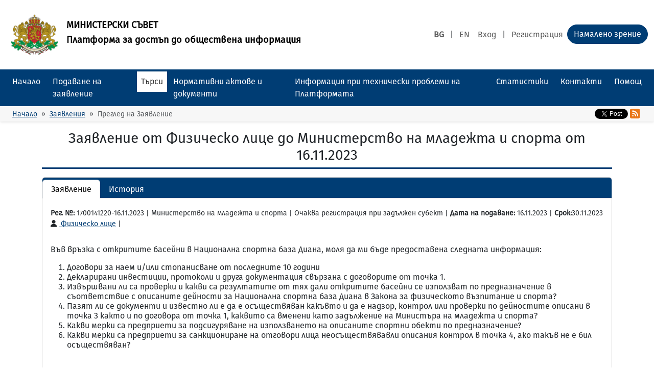

--- FILE ---
content_type: text/html; charset=UTF-8
request_url: https://pitay.government.bg/application/8531/view
body_size: 5684
content:
<!doctype html>
<html lang="bg">
<head>
    <meta charset="utf-8">
    <meta name="viewport" content="width=device-width, initial-scale=1">
    <link rel="icon" type="image/x-icon" href="https://pitay.government.bg/img/favicon.ico">
    <!-- CSRF Token -->
    <meta name="csrf-token" content="tcY7xOXFqCLOKDdXnJSLJGzjqKe9TXoZ6LD3pFsc">

    <title>Платформа за достъп до обществена информация</title>
    <meta name="description" content="">
    <meta name="keywords" content="">






    <!-- Fonts -->
    <link rel="dns-prefetch" href="//fonts.gstatic.com">


    <!-- Styles -->
    <link href="https://pitay.government.bg/fontawesome-6.4.0/css/all.css" rel="stylesheet">
    <link href="https://pitay.government.bg/css/app.css" rel="stylesheet">
        <script type="text/javascript"  nonce="2726c7f26c">
        var max_upload_file_size = parseInt(256000) * 1024; //kb to b
        var allowed_file_extensions = 'doc|docx|xls|xlsx|pdf|p7s|p7m|zip|rar|7z';
        var max_upload_file = parseInt(20);
        var vo_font_percent = parseInt('100');
        var vo_high_contrast = parseInt('0');
        var vo_ajax = false;
        var GlobalLang = "bg";
    </script>
    <link rel="alternate" type="application/atom+xml" href="https://pitay.government.bg/applications.rss" title="Нови и обновени заявления">
</head>
<body class="">

<!-- Load Facebook SDK for JavaScript -->
<div id="fb-root"></div>
<script async defer crossorigin="anonymous" src="https://connect.facebook.net/en_GB/sdk.js#xfbml=1&version=v17.0"></script>
<!-- END Load Facebook SDK for JavaScript -->

<div id="app">
    <header>
        <nav class="navbar navbar-expand-lg main-nav">
    <div class="container-fluid">
        <a class="navbar-brand" href="https://pitay.government.bg">
            <div class="d-flex">
                <img src="https://pitay.government.bg/img/coat_arms.png" width="110px" height="auto" alt="Министерски съвет">
                <div class="project_name align-self-center ps-2">
                    <h1>МИНИСТЕРСКИ СЪВЕТ</h1>
                    <h2 class="text-wrap">Платформа за достъп до обществена информация</h2>
                </div>
            </div>
        </a>
        <div class="navbar-collapse" id="mainNav">
            <ul class="navbar-nav ms-auto mb-2 mb-lg-0 flex-row flex-wrap">
                                <li class="nav-item order-1 me-md-0 me-3">
                                                                    <a href="https://pitay.government.bg/locale?locale=bg" class="nav-link d-inline-block  fw-bold ">BG</a>
                                             |                         <a href="https://pitay.government.bg/locale?locale=en" class="nav-link d-inline-block ">EN</a>
                                    </li>
                                    <li class="nav-item order-4 me-md-0 me-1">
                        <a href="https://pitay.government.bg/login" class="nav-link d-inline-block">Вход</a> |
                        <a href="https://pitay.government.bg/register" class="nav-link d-inline-block">Регистрация</a>
                    </li>
                


                <li class="nav-item order-md-4 order-3 me-md-0 me-3">
                    <button id="vo-option-btn" class="btn btn-primary" type="button"
                            data-bs-toggle="collapse" data-bs-target="#visual-option-div"
                            aria-expanded="false" aria-controls="visual-option-div">Намалено зрение</button>
                </li>
                            </ul>
        </div>
    </div>
</nav>
        <nav class="navbar navbar-dark navbar-expand-lg bg-body-tertiary top-menu-nav py-1">
    <div class="container-fluid">
        <button class="navbar-toggler" type="button" data-bs-toggle="collapse" data-bs-target="#topMenuNav" aria-controls="topMenuNav" aria-expanded="false" aria-label="Toggle navigation">
            <span class="navbar-toggler-icon"></span>
        </button>
        <div class="collapse navbar-collapse justify-content-md-center" id="topMenuNav">
            <ul class="navbar-nav me-auto my-2 my-lg-0" style="--bs-scroll-height: 100px;">
                <li class="nav-item px-1">
                    <a class="nav-link " aria-current="page" href="https://pitay.government.bg">Начало</a>
                </li>
                <li class="nav-item px-1">
                    <a class="nav-link " href="https://pitay.government.bg/new-application">Подаване на заявление</a>
                </li>
                                <li class="nav-item px-1">
                    <a class="nav-link  active " href="https://pitay.government.bg/application" >Търси</a>
                </li>
                </li>
                                                            <li class="nav-item ">

        <a class="nav-link  px-2 "
           href="https://pitay.government.bg/documents"
           >
            Нормативни актове и документи
                    </a>
            </li>
                                            <li class="nav-item ">

        <a class="nav-link  px-2 "
           href="https://pitay.government.bg/informaciia-pri-texniceski-problemi-na-platformata"
           >
            Информация при технически проблеми на Платформата
                    </a>
            </li>
                                    


                <li class="nav-item px-1">
                    <a class="nav-link" href="https://pitay.government.bg/statistic">Статистики</a>
                </li>
                <li class="nav-item px-1">
                    <a class="nav-link" href="https://pitay.government.bg/contacts">Контакти</a>
                </li>
                <li class="nav-item px-1">
                    <a class="nav-link" href="https://pitay.government.bg/help-section">Помощ</a>
                </li>











            </ul>
        </div>
    </div>
</nav>
    </header>
    <div class="container-fluid py-1 px-4 social d-flex justify-content-between align-items-center" id="top-panel">
        <nav style="--bs-breadcrumb-divider: '»';" aria-label="breadcrumb">
        <ol class="breadcrumb pb-0 mb-0">
            <li class="breadcrumb-item"><a href="https://pitay.government.bg">Начало</a></li>
                                                <li class="breadcrumb-item"><a href="/application">Заявления</a></li>
                                                                <li class="breadcrumb-item active" aria-current="page">Преглед на Заявление</li>
                                    </ol>
    </nav>
        <div class="d-flex justify-content-center align-items-center">
            <div class="fb-share-button me-1"
                 data-href="https://pitay.government.bg/application/8531/view"
                 data-layout="button" data-size="small">
                <a target="_blank" href="https://www.facebook.com/sharer/sharer.php?u=https%3A%2F%2Fdevelopers.facebook.com%2Fdocs%2Fplugins%2F&amp;src=sdkpreparse" class="fb-xfbml-parse-ignore"></a>
            </div>
            <a href="https://twitter.com/share?ref_src=twsrc%5Etfw" class="twitter-share-button  me-1" data-lang="en" data-show-count="false"></a>
            <a href="/applications.rss" id="rss-link"
               class="text-decoration-none  me-1"
               target="_blank" title="Абонирай се"><span class="d-none">RSS</span>
                <i class="fas fa-rss-square mr-2 bg-white"></i>
            </a>
        </div>
    </div>
    <main class="px-md-5 px-3 pt-3 pb-md-3 pb-3 ">
                                                                                        
            <section class="content container">
        <div class="page-title mb-md-3 mb-2 px-5">
            <h3 class="b-1 text-center">Заявление от Физическо лице до Министерство на младежта и спорта от 16.11.2023</h3>
        </div>

            <div class="card card-light mb-4">
                <div class="card-header app-card-header p-0 pt-1 border-bottom-0">
                    <ul class="nav nav-tabs" id="custom-tabs-three-tab" role="tablist">
                        <li class="nav-item" role="presentation">
                            <a class="nav-link active" id="application-tab" data-bs-toggle="tab" data-bs-target="#application" role="button" aria-controls="application" aria-selected="true">Заявление</a>
                        </li>
                        <li class="nav-item" role="presentation">
                            <a class="nav-link" id="history-tab" data-bs-toggle="tab" data-bs-target="#history" role="button" aria-controls="history" aria-selected="false">История</a>
                        </li>
                                            </ul>
                </div>
                <div class="card-body">
                    <div class="tab-content" id="custom-tabs-three-tabContent">
                        <div class="tab-pane fade active show" id="application" role="tabpanel" aria-labelledby="application-tab">
                            <div class="row">
                                <div class="col-12 mb-3">
                                    <p class="my-1 p-fs"><strong>Рег. №:</strong>
                                        1700141220-16.11.2023 | Министерство на младежта и спорта | Очаква регистрация при задължен субект |
                                        <strong>Дата на подаване:</strong> 16.11.2023 |
                                        <strong>Срок:</strong>30.11.2023<br>                                    </p>
                                    <p class="my-1 p-fs">
                                        <a href="#"><i class="fas fa-user text-dark fw-bold me-1"></i> Физическо лице</a> |
                                    </p>
                                    <p class="p-fs">
                                                                                                                                                            </p>
                                </div>
                                <div class="col-12 mb-3">
                                    <p>Във връзка с откритите басейни в Национална спортна база Диана, моля да ми бъде предоставена следната информация:</p><ol><li>Договори за наем и/или стопанисване от последните 10 години</li><li>Декларирани инвестиции, протоколи и друга документация свързана с договорите от точка 1.</li><li>Извършвани ли са проверки и какви са резултатите от тях дали откритите басейни се използват по предназначение в съответствие с описаните дейности за Национална спортна база Диана в Закона за физическото възпитание и спорта?</li><li>Пазят ли се документи и известно ли е да е осъществяван какъвто и да е надзор, контрол или проверки по дейностите описани в точка 3 както и по договора от точка 1, каквито са вменени като задължение на Министъра на младежта и спорта?</li><li>Какви мерки са предприети за подсигуряване на използването на описаните спортни обекти по предназначение?&nbsp;</li><li>Какви мерки са предприети за санкциониране на отговори лица неосъществявавли описания контрол в точка 4, ако такъв не е бил осъществяван?&nbsp;</li></ol>
                                </div>
                                                                <div class="col-12 mb-3">








                                    <p class="my-1 d-inline-block p-fs"><i class="fas fa-eye text-primary me-1"></i>414</p>
                                </div>
                            </div>
                        </div>
                        <div class="tab-pane fade" id="history" role="tabpanel" aria-labelledby="history-tab">
                            <table class="table table-sm table-bordered table-responsive">
                                <thead>
                                <tr>
                                    <th>Дата</th>
                                    <th>Процес</th>
                                </tr>
                                </thead>
                                <thead>
                                                                                                            <tr>
                                            <td class="text-nowrap">16.11.2023 15:27</td>
                                            <td>Подаване на заявление</td>
                                        </tr>
                                                                            <tr>
                                            <td class="text-nowrap">16.11.2023 15:30</td>
                                            <td>Изпратено към деловодна система</td>
                                        </tr>
                                                                                                    </thead>
                            </table>
                        </div>
                                            </div>

                </div>
            </div>
            <div class="col-md-6 col-md-offset-3">
                <a href="https://pitay.government.bg" class="btn btn-sm btn-primary">Обратно</a>
            </div>
    </section>
    </main>
    <footer class="p-md-5 p-3 ">
    <div class="row footer-content">
        <div class="col-12">
            <p class="text-center">Платформата за достъп до обществена информация е разработена в рамките на обществена поръчка с предмет: „Изработване, тестване и внедряване на Платформа за достъп до обществена информация и провеждане на свързано обучение“ в изпълнение на проект: „Подобряване на процесите, свързани с предоставянето, достъпа и повторното използване на информацията от обществения сектор“, финансиран по Оперативна програма „Добро управление“ по процедура BG05SFOP001-2.001 за директно предоставяне на безвъзмездна финансова помощ „Стратегически проекти в изпълнение на Стратегията за развитие на държавната администрация 2014 – 2020 г., ПОС, ПИК и НАТУРА 2000“.</p>
        </div>
    </div>
    <div class="row footer-content">
        <div class="col-md-2 col-6">
            <img src="https://pitay.government.bg/img/eu_white.png" alt="EU" class="img-fluid"/>
        </div>
        <div class="col-md-8 d-md-block d-none">
            <a href="https://www.asap.bg/" title="Софтуерна разработка и поддръжка от ASAP" target="_blank" rel="noopener noreferrer" class="text-decoration-none text-light text-center d-block" style="font-size: 12px;">Софтуерна разработка и поддръжка от АСАП ЕООД</a>
        </div>
        <div class="col-md-2 col-6">
            <img src="https://pitay.government.bg/img/op_white.png" alt="OP" class="img-fluid"/>
        </div>
    </div>
    <div class="row footer-content d-md-none">
        <a href="https://www.asap.bg/" title="Софтуерна разработка и поддръжка от ASAP" target="_blank" rel="noopener noreferrer" class="text-decoration-none text-light text-center d-block mt-2" style="font-size: 10px;">Софтуерна разработка и поддръжка от АСАП ЕООД</a>
    </div>
</footer>
</div>
<!-- Scripts -->
<script async src="https://platform.twitter.com/widgets.js" charset="utf-8"></script>
<script src="https://pitay.government.bg/js/app.js" nonce="2726c7f26c"></script>
<script type="text/javascript"  nonce="2726c7f26c">
   $(document).ready(function (){
       setDomElFontSize(vo_font_percent, true);
   });
</script>
    <script src="https://pitay.government.bg/jquery-validation/jquery.validate.min.js"></script>
    <script src="https://pitay.government.bg/jquery-validation/localization/messages_bg.js"></script>
<div id="visual-option-div" class="collapse p-3">
    <ul class="p-0 m-0">
        <li class="d-flex flex-row justify-content-between">
            <span>Намалено зрение</span>
            <i class="fas fa-close text-secondary" id="vo-close" role="button"></i>
        </li>
        <hr class="m-0">
        <li class="visual-option vo-increase-text py-2" role="button"><i class="text-primary me-2">A+</i>Увеличаване на текста</li>
        <li class="visual-option vo-decrease-text py-2" role="button"><i class="text-primary me-2">A-</i>Намаляване на текста</li>
        <li class="visual-option vo-contrast py-2" role="button" id="vo-contrast"><i class="fa-solid fa-palette text-primary me-2"></i><span class="height ">Висок контраст</span><span class="low  d-none ">Нисък контраст</span></li>
        <li class="visual-option vo-reset py-2" role="button"><i class="fas fa-sync-alt text-primary me-2"></i>Изчисти</li>
    </ul>
</div>
</body>
</html>
